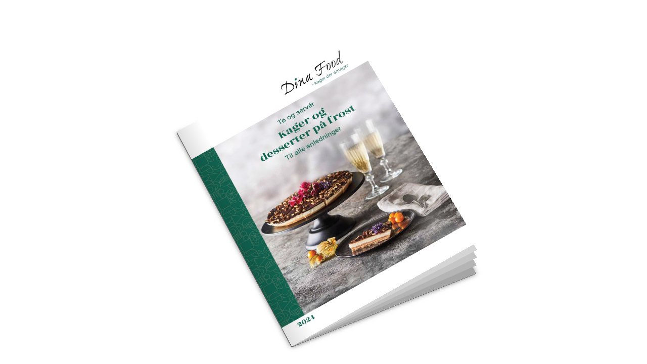

--- FILE ---
content_type: text/html; charset=utf-8
request_url: https://ipaper.ipapercms.dk/ArcticImport/Foodservice/broed-og-kager/dina-food-katalog-2024/-/embedded/perspective/spread/1/
body_size: 9175
content:


<!DOCTYPE html>
<html class="l-minipaper">
<head prefix="og: http://ogp.me/ns">
	<title>Dina Food Katalog 2024</title>

	<meta charset="utf-8" />
	<meta name="viewport" content="initial-scale=1.0, minimum-scale=1.0, maximum-scale=1.0, user-scalable=no, width=device-width">

	<meta property="og:title" content="Dina Food Katalog 2024" />
	<meta property="og:url" content="https://ipaper.ipapercms.dk/ArcticImport/Foodservice/broed-og-kager/dina-food-katalog-2024/" />
	<meta property="og:description" content="T&#248; og serv&#233;r Kager og desserter p&#229; frost Til alle anledninger 2024" />
	<meta property="og:image" content="https://b-cdn.ipaper.io/OpenGraphImage.ashx?v=[base64]" />
	<meta property="og:type" content="website" />

	<meta name="robots" content="noarchive" />
	<meta name="robots" content="noimageindex" />
	<meta name="robots" content="nopreview" />
	<meta name="google" content="notranslate" />
	<meta name="description" content="T&#248; og serv&#233;r Kager og desserter p&#229; frost Til alle anledninger 2024" />

	<link rel="canonical" href="https://ipaper.ipapercms.dk/ArcticImport/Foodservice/broed-og-kager/dina-food-katalog-2024/" />
	
<style type="text/css">
	.l-minipaper{position:fixed;top:0;right:0;bottom:0;left:0;height:100%;width:100%;overflow:hidden}.l-minipaper.is-iframed{position:absolute}.l-minipaper__body{margin:0;width:100%;height:100%;overflow:hidden;-webkit-overflow-scrolling:touch;image-rendering:-webkit-optimize-contrast}.l-minipaper__body__link{position:fixed;top:0;right:0;bottom:0;left:0;display:block;cursor:pointer}.c-perspective{position:relative;width:100%;height:100%;overflow:hidden;cursor:pointer;-webkit-transition:all .2s ease-in-out;transition:all .2s ease-in-out}.c-perspective.is-loading{opacity:0}.c-perspective__stage{position:absolute;top:0;right:0;bottom:0;left:0;-webkit-perspective:5000px;perspective:5000px}.c-perspective__stage *{-webkit-transform-style:preserve-3d;transform-style:preserve-3d}.c-perspective__book{position:absolute;top:47.5%;left:50%;min-width:150%;-webkit-transform:translate(-50%,-45%) rotateX(35deg) rotate(-25deg) scale(.5);transform:translate(-50%,-45%) rotateX(35deg) rotate(-25deg) scale(.5)}.c-perspective__book__shadow{position:absolute;top:0;left:0;width:100%;height:100%;background-color:#888;-webkit-transform:translateZ(-4px);transform:translateZ(-4px)}.c-perspective__book__spine{width:4px;height:100%;position:absolute;top:0;left:50%;background-color:#555;-webkit-transform:rotateY(90deg);transform:rotateY(90deg);-webkit-transform-origin:0 50%;-ms-transform-origin:0 50%;transform-origin:0 50%}.c-perspective__book__stack{position:absolute;left:0;-webkit-transform-origin:0 100%;-ms-transform-origin:0 100%;transform-origin:0 100%;background-image:repeating-linear-gradient(0deg,#d5d5d5,#555 33%,#555 33.333%)}.c-perspective__book--bottom,.c-perspective__book__stack{bottom:0;width:100%;height:4px;-webkit-transform:rotateX(90deg);transform:rotateX(90deg);background-color:#555}.c-perspective__book--bottom{-webkit-transform-origin:50% 100%;-ms-transform-origin:50% 100%;transform-origin:50% 100%;background-image:repeating-linear-gradient(180deg,#d5d5d5,#555 33%,#555 33.333%)}.c-perspective__book__page{float:left;width:50%;-webkit-transition:-webkit-transform .5s ease-in-out .2s;transition:-webkit-transform .5s ease-in-out .2s;transition:transform .5s ease-in-out .2s;transition:transform .5s ease-in-out .2s,-webkit-transform .5s ease-in-out .2s}.c-perspective__book__page:before{position:absolute;top:0;right:0;bottom:0;left:0;display:block;content:"";-webkit-transform:translateZ(.1px);transform:translateZ(.1px)}.c-perspective__book__page__image{display:block;width:100%}.c-perspective__book__page__filler{position:absolute;top:0;right:0;bottom:0;left:0;-webkit-transition:-webkit-transform .5s ease-in-out .2s;transition:-webkit-transform .5s ease-in-out .2s;transition:transform .5s ease-in-out .2s;transition:transform .5s ease-in-out .2s,-webkit-transform .5s ease-in-out .2s}.c-perspective__book__page__filler--1{background-color:#d5d5d5}.c-perspective__book__page__filler--2{background-color:#c5c5c5}.c-perspective__book__page__filler--3{background-color:#b5b5b5}.c-perspective__book__page__filler--4{background-color:#a5a5a5}.c-perspective__book__page--left .c-perspective__book__page__filler--1{-webkit-transform:rotateY(-.25deg);transform:rotateY(-.25deg)}.c-perspective__book__page--right .c-perspective__book__page__filler--1{-webkit-transform:rotateY(2deg);transform:rotateY(2deg)}.c-perspective__book__page--left .c-perspective__book__page__filler--2{-webkit-transform:rotateY(-.5deg);transform:rotateY(-.5deg)}.c-perspective__book__page--right .c-perspective__book__page__filler--2{-webkit-transform:rotateY(4deg);transform:rotateY(4deg)}.c-perspective__book__page--left .c-perspective__book__page__filler--3{-webkit-transform:rotateY(-.75deg);transform:rotateY(-.75deg)}.c-perspective__book__page--right .c-perspective__book__page__filler--3{-webkit-transform:rotateY(6deg);transform:rotateY(6deg)}.c-perspective__book__page--left .c-perspective__book__page__filler--4{-webkit-transform:rotateY(-1deg);transform:rotateY(-1deg)}.c-perspective__book__page--right .c-perspective__book__page__filler--4{-webkit-transform:rotateY(8deg);transform:rotateY(8deg)}.c-perspective.is-loading .c-perspective__book__page--left .c-perspective__book__page__filler--1{-webkit-transform:rotateY(-.025deg);transform:rotateY(-.025deg)}.c-perspective.is-loading .c-perspective__book__page--right .c-perspective__book__page__filler--1{-webkit-transform:rotateY(.025deg);transform:rotateY(.025deg)}.c-perspective.is-loading .c-perspective__book__page--left .c-perspective__book__page__filler--2{-webkit-transform:rotateY(-.05deg);transform:rotateY(-.05deg)}.c-perspective.is-loading .c-perspective__book__page--right .c-perspective__book__page__filler--2{-webkit-transform:rotateY(.05deg);transform:rotateY(.05deg)}.c-perspective.is-loading .c-perspective__book__page--left .c-perspective__book__page__filler--3{-webkit-transform:rotateY(-.075deg);transform:rotateY(-.075deg)}.c-perspective.is-loading .c-perspective__book__page--right .c-perspective__book__page__filler--3{-webkit-transform:rotateY(.075deg);transform:rotateY(.075deg)}.c-perspective.is-loading .c-perspective__book__page--left .c-perspective__book__page__filler--4{-webkit-transform:rotateY(-.1deg);transform:rotateY(-.1deg)}.c-perspective.is-loading .c-perspective__book__page--right .c-perspective__book__page__filler--4{-webkit-transform:rotateY(.1deg);transform:rotateY(.1deg)}.c-perspective__book__page--left{-webkit-transform:rotateY(1deg);transform:rotateY(1deg);-webkit-transform-origin:100% 50%;-ms-transform-origin:100% 50%;transform-origin:100% 50%}.c-perspective__book__page--left .c-perspective__book__page__filler{-webkit-transform-origin:100% 50%;-ms-transform-origin:100% 50%;transform-origin:100% 50%}.c-perspective__book__page--left:before{background-image:-webkit-gradient(linear,left top,right top,from(rgba(0,0,0,0)),color-stop(0,rgba(0,0,0,0)),color-stop(75%,rgba(0,0,0,0)),color-stop(75%,hsla(0,0%,100%,0)),color-stop(87.5%,hsla(0,0%,100%,.25)),to(hsla(0,0%,100%,0)));background-image:linear-gradient(90deg,rgba(0,0,0,0),rgba(0,0,0,0),rgba(0,0,0,0) 75%,hsla(0,0%,100%,0) 0,hsla(0,0%,100%,.25) 87.5%,hsla(0,0%,100%,0))}.c-perspective.is-loading .c-perspective__book__page--left{-webkit-transform:rotateY(.1deg);transform:rotateY(.1deg)}.c-perspective__book__page--right{-webkit-transform:rotateY(-8deg);transform:rotateY(-8deg);-webkit-transform-origin:0 50%;-ms-transform-origin:0 50%;transform-origin:0 50%}.c-perspective__book__page--right .c-perspective__book__page__filler{-webkit-transform-origin:0 50%;-ms-transform-origin:0 50%;transform-origin:0 50%}.c-perspective__book__page--right:before{background-image:-webkit-gradient(linear,left top,right top,from(rgba(0,0,0,.125)),color-stop(12.5%,rgba(0,0,0,0)),color-stop(75%,rgba(0,0,0,0)),color-stop(75%,hsla(0,0%,100%,0)),color-stop(87.5%,hsla(0,0%,100%,.25)),to(hsla(0,0%,100%,0)));background-image:linear-gradient(90deg,rgba(0,0,0,.125),rgba(0,0,0,0) 12.5%,rgba(0,0,0,0) 75%,hsla(0,0%,100%,0) 0,hsla(0,0%,100%,.25) 87.5%,hsla(0,0%,100%,0))}.c-perspective.is-loading .c-perspective__book__page--right{-webkit-transform:rotateY(.1deg);transform:rotateY(.1deg)}.c-perspective__book--closed{min-width:75%}.c-perspective__book--closed .c-perspective__book__page{display:block;float:none;width:100%}.c-perspective__book--front .c-perspective__book__spine{left:0}.c-perspective__book--back .c-perspective__book__spine{left:100%}.c-perspective__book--back .c-perspective__book__page__filler--1{background-color:#d5d5d5}.c-perspective__book--back .c-perspective__book__page__filler--2{background-color:#c5c5c5}.c-perspective__book--back .c-perspective__book__page__filler--3{background-color:#b5b5b5}.c-perspective__book--back .c-perspective__book__page__filler--4{background-color:#a5a5a5}.c-perspective__book--back .c-perspective__book__page--left .c-perspective__book__page__filler--1{-webkit-transform:rotateY(-2deg);transform:rotateY(-2deg)}.c-perspective__book--back .c-perspective__book__page--right .c-perspective__book__page__filler--1{-webkit-transform:rotateY(2deg);transform:rotateY(2deg)}.c-perspective__book--back .c-perspective__book__page--left .c-perspective__book__page__filler--2{-webkit-transform:rotateY(-4deg);transform:rotateY(-4deg)}.c-perspective__book--back .c-perspective__book__page--right .c-perspective__book__page__filler--2{-webkit-transform:rotateY(4deg);transform:rotateY(4deg)}.c-perspective__book--back .c-perspective__book__page--left .c-perspective__book__page__filler--3{-webkit-transform:rotateY(-6deg);transform:rotateY(-6deg)}.c-perspective__book--back .c-perspective__book__page--right .c-perspective__book__page__filler--3{-webkit-transform:rotateY(6deg);transform:rotateY(6deg)}.c-perspective__book--back .c-perspective__book__page--left .c-perspective__book__page__filler--4{-webkit-transform:rotateY(-8deg);transform:rotateY(-8deg)}.c-perspective__book--back .c-perspective__book__page--left,.c-perspective__book--back .c-perspective__book__page--right .c-perspective__book__page__filler--4{-webkit-transform:rotateY(8deg);transform:rotateY(8deg)}.c-perspective__book--back .c-perspective__book__page--left:before{background-image:-webkit-gradient(linear,right top,left top,from(rgba(0,0,0,0)),color-stop(0,rgba(0,0,0,0)),color-stop(75%,rgba(0,0,0,0)),color-stop(75%,hsla(0,0%,100%,0)),color-stop(87.5%,hsla(0,0%,100%,.25)),to(hsla(0,0%,100%,0)));background-image:linear-gradient(-90deg,rgba(0,0,0,0),rgba(0,0,0,0),rgba(0,0,0,0) 75%,hsla(0,0%,100%,0) 0,hsla(0,0%,100%,.25) 87.5%,hsla(0,0%,100%,0))}html.no-preserve3d .c-perspective__stage{top:0;right:0;bottom:0;left:0;-webkit-transform:none;-ms-transform:none;transform:none}html.no-preserve3d .c-perspective__book{top:50%;left:50%;width:100%;min-width:0;-webkit-transform:translate(-50%,-50%) rotate(-15deg);-ms-transform:translate(-50%,-50%) rotate(-15deg);transform:translate(-50%,-50%) rotate(-15deg)}html.no-preserve3d .c-perspective__book__page{-webkit-transform:none;-ms-transform:none;transform:none}html.no-preserve3d .c-perspective__book__page:before,html.no-preserve3d .c-perspective__book__page__filler,html.no-preserve3d .c-perspective__book__spine,html.no-preserve3d .c-perspective__book__stack{display:none}html.no-preserve3d .c-perspective__book__shadow{background-color:rgba(0,0,0,0)}

</style>


</head>
<body class="l-minipaper__body">
	

	<div class="c-perspective is-loading" id="js-perspective">
		<div class="c-perspective__stage js-stage">
			<div class="
				c-perspective__book
				js-book
				c-perspective__book--closed
				c-perspective__book--front
				">

				
				<div class="c-perspective__book__spine"></div>
				<div class="c-perspective__book__stack"></div>
				<div class="c-perspective__book__shadow js-book-shadow"></div>

				
				<div
				class="
					c-perspective__book__page
					c-perspective__book__page--right
					js-page">

				<div class="c-perspective__book__page__filler c-perspective__book__page__filler--1"></div><div class="c-perspective__book__page__filler c-perspective__book__page__filler--2"></div><div class="c-perspective__book__page__filler c-perspective__book__page__filler--3"></div><div class="c-perspective__book__page__filler c-perspective__book__page__filler--4"></div>
				<img src="https://b-cdn.ipaper.io/iPaper/Papers/e127054f-a789-4c0f-ae6f-231f971d1695/Pages/1/Normal.jpg?Policy=[base64]&Signature=g-kSZGD2Y9uamThSgm-9a3OwngE~zVO4FlguuAY2vLcRNDJ39G63hHU9CYx6UPlRjIE62pDEhn2qo1-Gp9Af8qeTvy7Ei21L~0F17jGKjIWPXk1LRf-7BalhtsYCvAhnVmlhPH~HcCm1wQP1zc22VK3D6jjKNS5D976rPwgt8sg_&Key-Pair-Id=APKAIPGQN6BDBMBZ2LCA" data-index="0" class="c-perspective__book__page__image js-image" />
			</div>
			</div>
		</div>
	</div>

	<a class="l-minipaper__body__link" href="https://ipaper.ipapercms.dk/ArcticImport/Foodservice/broed-og-kager/dina-food-katalog-2024/" target="_blank"></a>

	<script type="text/javascript">
		!function(e){var t={};function n(r){if(t[r])return t[r].exports;var o=t[r]={i:r,l:!1,exports:{}};return e[r].call(o.exports,o,o.exports,n),o.l=!0,o.exports}n.m=e,n.c=t,n.d=function(e,t,r){n.o(e,t)||Object.defineProperty(e,t,{enumerable:!0,get:r})},n.r=function(e){"undefined"!=typeof Symbol&&Symbol.toStringTag&&Object.defineProperty(e,Symbol.toStringTag,{value:"Module"}),Object.defineProperty(e,"__esModule",{value:!0})},n.t=function(e,t){if(1&t&&(e=n(e)),8&t)return e;if(4&t&&"object"==typeof e&&e&&e.__esModule)return e;var r=Object.create(null);if(n.r(r),Object.defineProperty(r,"default",{enumerable:!0,value:e}),2&t&&"string"!=typeof e)for(var o in e)n.d(r,o,function(t){return e[t]}.bind(null,o));return r},n.n=function(e){var t=e&&e.__esModule?function(){return e.default}:function(){return e};return n.d(t,"a",t),t},n.o=function(e,t){return Object.prototype.hasOwnProperty.call(e,t)},n.p="/dist/",n(n.s=728)}({0:function(e,t,n){"use strict";n.r(t),n.d(t,"__extends",(function(){return o})),n.d(t,"__assign",(function(){return i})),n.d(t,"__rest",(function(){return a})),n.d(t,"__decorate",(function(){return s})),n.d(t,"__param",(function(){return c})),n.d(t,"__esDecorate",(function(){return u})),n.d(t,"__runInitializers",(function(){return l})),n.d(t,"__propKey",(function(){return f})),n.d(t,"__setFunctionName",(function(){return p})),n.d(t,"__metadata",(function(){return d})),n.d(t,"__awaiter",(function(){return h})),n.d(t,"__generator",(function(){return _})),n.d(t,"__createBinding",(function(){return y})),n.d(t,"__exportStar",(function(){return g})),n.d(t,"__values",(function(){return m})),n.d(t,"__read",(function(){return b})),n.d(t,"__spread",(function(){return w})),n.d(t,"__spreadArrays",(function(){return v})),n.d(t,"__spreadArray",(function(){return S})),n.d(t,"__await",(function(){return O})),n.d(t,"__asyncGenerator",(function(){return P})),n.d(t,"__asyncDelegator",(function(){return j})),n.d(t,"__asyncValues",(function(){return E})),n.d(t,"__makeTemplateObject",(function(){return M})),n.d(t,"__importStar",(function(){return I})),n.d(t,"__importDefault",(function(){return B})),n.d(t,"__classPrivateFieldGet",(function(){return T})),n.d(t,"__classPrivateFieldSet",(function(){return k})),n.d(t,"__classPrivateFieldIn",(function(){return A})),n.d(t,"__addDisposableResource",(function(){return C})),n.d(t,"__disposeResources",(function(){return D}));var r=function(e,t){return(r=Object.setPrototypeOf||{__proto__:[]}instanceof Array&&function(e,t){e.__proto__=t}||function(e,t){for(var n in t)Object.prototype.hasOwnProperty.call(t,n)&&(e[n]=t[n])})(e,t)};function o(e,t){if("function"!=typeof t&&null!==t)throw new TypeError("Class extends value "+String(t)+" is not a constructor or null");function n(){this.constructor=e}r(e,t),e.prototype=null===t?Object.create(t):(n.prototype=t.prototype,new n)}var i=function(){return(i=Object.assign||function(e){for(var t,n=1,r=arguments.length;n<r;n++)for(var o in t=arguments[n])Object.prototype.hasOwnProperty.call(t,o)&&(e[o]=t[o]);return e}).apply(this,arguments)};function a(e,t){var n={};for(var r in e)Object.prototype.hasOwnProperty.call(e,r)&&t.indexOf(r)<0&&(n[r]=e[r]);if(null!=e&&"function"==typeof Object.getOwnPropertySymbols){var o=0;for(r=Object.getOwnPropertySymbols(e);o<r.length;o++)t.indexOf(r[o])<0&&Object.prototype.propertyIsEnumerable.call(e,r[o])&&(n[r[o]]=e[r[o]])}return n}function s(e,t,n,r){var o,i=arguments.length,a=i<3?t:null===r?r=Object.getOwnPropertyDescriptor(t,n):r;if("object"==typeof Reflect&&"function"==typeof Reflect.decorate)a=Reflect.decorate(e,t,n,r);else for(var s=e.length-1;s>=0;s--)(o=e[s])&&(a=(i<3?o(a):i>3?o(t,n,a):o(t,n))||a);return i>3&&a&&Object.defineProperty(t,n,a),a}function c(e,t){return function(n,r){t(n,r,e)}}function u(e,t,n,r,o,i){function a(e){if(void 0!==e&&"function"!=typeof e)throw new TypeError("Function expected");return e}for(var s,c=r.kind,u="getter"===c?"get":"setter"===c?"set":"value",l=!t&&e?r.static?e:e.prototype:null,f=t||(l?Object.getOwnPropertyDescriptor(l,r.name):{}),p=!1,d=n.length-1;d>=0;d--){var h={};for(var _ in r)h[_]="access"===_?{}:r[_];for(var _ in r.access)h.access[_]=r.access[_];h.addInitializer=function(e){if(p)throw new TypeError("Cannot add initializers after decoration has completed");i.push(a(e||null))};var y=(0,n[d])("accessor"===c?{get:f.get,set:f.set}:f[u],h);if("accessor"===c){if(void 0===y)continue;if(null===y||"object"!=typeof y)throw new TypeError("Object expected");(s=a(y.get))&&(f.get=s),(s=a(y.set))&&(f.set=s),(s=a(y.init))&&o.unshift(s)}else(s=a(y))&&("field"===c?o.unshift(s):f[u]=s)}l&&Object.defineProperty(l,r.name,f),p=!0}function l(e,t,n){for(var r=arguments.length>2,o=0;o<t.length;o++)n=r?t[o].call(e,n):t[o].call(e);return r?n:void 0}function f(e){return"symbol"==typeof e?e:"".concat(e)}function p(e,t,n){return"symbol"==typeof t&&(t=t.description?"[".concat(t.description,"]"):""),Object.defineProperty(e,"name",{configurable:!0,value:n?"".concat(n," ",t):t})}function d(e,t){if("object"==typeof Reflect&&"function"==typeof Reflect.metadata)return Reflect.metadata(e,t)}function h(e,t,n,r){return new(n||(n=Promise))((function(o,i){function a(e){try{c(r.next(e))}catch(e){i(e)}}function s(e){try{c(r.throw(e))}catch(e){i(e)}}function c(e){var t;e.done?o(e.value):(t=e.value,t instanceof n?t:new n((function(e){e(t)}))).then(a,s)}c((r=r.apply(e,t||[])).next())}))}function _(e,t){var n,r,o,i,a={label:0,sent:function(){if(1&o[0])throw o[1];return o[1]},trys:[],ops:[]};return i={next:s(0),throw:s(1),return:s(2)},"function"==typeof Symbol&&(i[Symbol.iterator]=function(){return this}),i;function s(s){return function(c){return function(s){if(n)throw new TypeError("Generator is already executing.");for(;i&&(i=0,s[0]&&(a=0)),a;)try{if(n=1,r&&(o=2&s[0]?r.return:s[0]?r.throw||((o=r.return)&&o.call(r),0):r.next)&&!(o=o.call(r,s[1])).done)return o;switch(r=0,o&&(s=[2&s[0],o.value]),s[0]){case 0:case 1:o=s;break;case 4:return a.label++,{value:s[1],done:!1};case 5:a.label++,r=s[1],s=[0];continue;case 7:s=a.ops.pop(),a.trys.pop();continue;default:if(!(o=a.trys,(o=o.length>0&&o[o.length-1])||6!==s[0]&&2!==s[0])){a=0;continue}if(3===s[0]&&(!o||s[1]>o[0]&&s[1]<o[3])){a.label=s[1];break}if(6===s[0]&&a.label<o[1]){a.label=o[1],o=s;break}if(o&&a.label<o[2]){a.label=o[2],a.ops.push(s);break}o[2]&&a.ops.pop(),a.trys.pop();continue}s=t.call(e,a)}catch(e){s=[6,e],r=0}finally{n=o=0}if(5&s[0])throw s[1];return{value:s[0]?s[1]:void 0,done:!0}}([s,c])}}}var y=Object.create?function(e,t,n,r){void 0===r&&(r=n);var o=Object.getOwnPropertyDescriptor(t,n);o&&!("get"in o?!t.__esModule:o.writable||o.configurable)||(o={enumerable:!0,get:function(){return t[n]}}),Object.defineProperty(e,r,o)}:function(e,t,n,r){void 0===r&&(r=n),e[r]=t[n]};function g(e,t){for(var n in e)"default"===n||Object.prototype.hasOwnProperty.call(t,n)||y(t,e,n)}function m(e){var t="function"==typeof Symbol&&Symbol.iterator,n=t&&e[t],r=0;if(n)return n.call(e);if(e&&"number"==typeof e.length)return{next:function(){return e&&r>=e.length&&(e=void 0),{value:e&&e[r++],done:!e}}};throw new TypeError(t?"Object is not iterable.":"Symbol.iterator is not defined.")}function b(e,t){var n="function"==typeof Symbol&&e[Symbol.iterator];if(!n)return e;var r,o,i=n.call(e),a=[];try{for(;(void 0===t||t-- >0)&&!(r=i.next()).done;)a.push(r.value)}catch(e){o={error:e}}finally{try{r&&!r.done&&(n=i.return)&&n.call(i)}finally{if(o)throw o.error}}return a}function w(){for(var e=[],t=0;t<arguments.length;t++)e=e.concat(b(arguments[t]));return e}function v(){for(var e=0,t=0,n=arguments.length;t<n;t++)e+=arguments[t].length;var r=Array(e),o=0;for(t=0;t<n;t++)for(var i=arguments[t],a=0,s=i.length;a<s;a++,o++)r[o]=i[a];return r}function S(e,t,n){if(n||2===arguments.length)for(var r,o=0,i=t.length;o<i;o++)!r&&o in t||(r||(r=Array.prototype.slice.call(t,0,o)),r[o]=t[o]);return e.concat(r||Array.prototype.slice.call(t))}function O(e){return this instanceof O?(this.v=e,this):new O(e)}function P(e,t,n){if(!Symbol.asyncIterator)throw new TypeError("Symbol.asyncIterator is not defined.");var r,o=n.apply(e,t||[]),i=[];return r={},a("next"),a("throw"),a("return"),r[Symbol.asyncIterator]=function(){return this},r;function a(e){o[e]&&(r[e]=function(t){return new Promise((function(n,r){i.push([e,t,n,r])>1||s(e,t)}))})}function s(e,t){try{(n=o[e](t)).value instanceof O?Promise.resolve(n.value.v).then(c,u):l(i[0][2],n)}catch(e){l(i[0][3],e)}var n}function c(e){s("next",e)}function u(e){s("throw",e)}function l(e,t){e(t),i.shift(),i.length&&s(i[0][0],i[0][1])}}function j(e){var t,n;return t={},r("next"),r("throw",(function(e){throw e})),r("return"),t[Symbol.iterator]=function(){return this},t;function r(r,o){t[r]=e[r]?function(t){return(n=!n)?{value:O(e[r](t)),done:!1}:o?o(t):t}:o}}function E(e){if(!Symbol.asyncIterator)throw new TypeError("Symbol.asyncIterator is not defined.");var t,n=e[Symbol.asyncIterator];return n?n.call(e):(e=m(e),t={},r("next"),r("throw"),r("return"),t[Symbol.asyncIterator]=function(){return this},t);function r(n){t[n]=e[n]&&function(t){return new Promise((function(r,o){(function(e,t,n,r){Promise.resolve(r).then((function(t){e({value:t,done:n})}),t)})(r,o,(t=e[n](t)).done,t.value)}))}}}function M(e,t){return Object.defineProperty?Object.defineProperty(e,"raw",{value:t}):e.raw=t,e}var x=Object.create?function(e,t){Object.defineProperty(e,"default",{enumerable:!0,value:t})}:function(e,t){e.default=t};function I(e){if(e&&e.__esModule)return e;var t={};if(null!=e)for(var n in e)"default"!==n&&Object.prototype.hasOwnProperty.call(e,n)&&y(t,e,n);return x(t,e),t}function B(e){return e&&e.__esModule?e:{default:e}}function T(e,t,n,r){if("a"===n&&!r)throw new TypeError("Private accessor was defined without a getter");if("function"==typeof t?e!==t||!r:!t.has(e))throw new TypeError("Cannot read private member from an object whose class did not declare it");return"m"===n?r:"a"===n?r.call(e):r?r.value:t.get(e)}function k(e,t,n,r,o){if("m"===r)throw new TypeError("Private method is not writable");if("a"===r&&!o)throw new TypeError("Private accessor was defined without a setter");if("function"==typeof t?e!==t||!o:!t.has(e))throw new TypeError("Cannot write private member to an object whose class did not declare it");return"a"===r?o.call(e,n):o?o.value=n:t.set(e,n),n}function A(e,t){if(null===t||"object"!=typeof t&&"function"!=typeof t)throw new TypeError("Cannot use 'in' operator on non-object");return"function"==typeof e?t===e:e.has(t)}function C(e,t,n){if(null!=t){if("object"!=typeof t&&"function"!=typeof t)throw new TypeError("Object expected.");var r;if(n){if(!Symbol.asyncDispose)throw new TypeError("Symbol.asyncDispose is not defined.");r=t[Symbol.asyncDispose]}if(void 0===r){if(!Symbol.dispose)throw new TypeError("Symbol.dispose is not defined.");r=t[Symbol.dispose]}if("function"!=typeof r)throw new TypeError("Object not disposable.");e.stack.push({value:t,dispose:r,async:n})}else n&&e.stack.push({async:!0});return t}var R="function"==typeof SuppressedError?SuppressedError:function(e,t,n){var r=new Error(n);return r.name="SuppressedError",r.error=e,r.suppressed=t,r};function D(e){function t(t){e.error=e.hasError?new R(t,e.error,"An error was suppressed during disposal."):t,e.hasError=!0}return function n(){for(;e.stack.length;){var r=e.stack.pop();try{var o=r.dispose&&r.dispose.call(r.value);if(r.async)return Promise.resolve(o).then(n,(function(e){return t(e),n()}))}catch(e){t(e)}}if(e.hasError)throw e.error}()}t.default={__extends:o,__assign:i,__rest:a,__decorate:s,__param:c,__metadata:d,__awaiter:h,__generator:_,__createBinding:y,__exportStar:g,__values:m,__read:b,__spread:w,__spreadArrays:v,__spreadArray:S,__await:O,__asyncGenerator:P,__asyncDelegator:j,__asyncValues:E,__makeTemplateObject:M,__importStar:I,__importDefault:B,__classPrivateFieldGet:T,__classPrivateFieldSet:k,__classPrivateFieldIn:A,__addDisposableResource:C,__disposeResources:D}},288:function(e,t,n){"use strict";Object.defineProperty(t,"__esModule",{value:!0}),t.awaitImageLoadAsync=t.fitWithinBounds=void 0,t.fitWithinBounds=function(e,t,n,r){var o=e/t;return n/r>=o?e=(t=r)*o:t=(e=n)/o,{width:Math.floor(e),height:Math.floor(t)}},t.awaitImageLoadAsync=function(e){return new Promise((function(t){e.onload=function(){t(e)},e.onerror=function(){t(e)},e.complete&&t(e)}))}},407:function(e,t,n){"use strict";var r,o;Object.defineProperty(t,"__esModule",{value:!0}),t.MinipaperImageSizeFileName=t.MinipaperImageSize=void 0,function(e){e.Thumb="thumb",e.Normal="normal",e.Zoom="zoom"}(r||(t.MinipaperImageSize=r={})),function(e){e.Thumb="Thumb.jpg",e.Normal="Normal.jpg",e.Zoom="Zoom.jpg"}(o||(t.MinipaperImageSizeFileName=o={}))},408:function(e,t,n){"use strict";Object.defineProperty(t,"__esModule",{value:!0}),t.getViewportDimensions=void 0,t.getViewportDimensions=function(){return{width:document.documentElement.clientWidth,height:document.documentElement.clientHeight}}},452:function(e,t,n){"use strict";Object.defineProperty(t,"__esModule",{value:!0});var r=n(288),o=n(453),i=n(288),a=n(408),s=function(){function e(e,t,n){if(this._stageScale=.9,this._spreadBoxShadowColor="rgba(0,0,0,0.5)",this._refs={},this._stateCssClassNames={IS_LOADING:"is-loading"},window!==window.parent&&document.documentElement.classList.add("is-iframed"),!e)throw new ReferenceError("'el' is not defined");if(!(e instanceof HTMLElement))throw new TypeError("'el' should be of type HTMLElement");if(!n)throw new ReferenceError("'selectors' is not defined");this._config=t,this._urlHelper=new o.default(this._config.aws.policy,this._config.aws.url),this._el=e,this._selectors=n,this._refs.spreads=this._el.getElementsByClassName(this._selectors.SPREAD),this._refs.images=this._el.getElementsByClassName(this._selectors.IMAGE),window.addEventListener("resize",this._onWindowResize.bind(this)),this._waitForStartingImagesToLoadAsync().then(this._onReady.bind(this))}return Object.defineProperty(e.prototype,"_imageElements",{get:function(){return[].slice.call(this._refs.images)},enumerable:!1,configurable:!0}),Object.defineProperty(e.prototype,"_isSpread",{get:function(){return this._imageElements.length>=2},enumerable:!1,configurable:!0}),Object.defineProperty(e.prototype,"_stageWidth",{get:function(){return Math.floor((0,a.getViewportDimensions)().width*this._stageScale)},enumerable:!1,configurable:!0}),Object.defineProperty(e.prototype,"_stageHeight",{get:function(){return Math.floor((0,a.getViewportDimensions)().height*this._stageScale)},enumerable:!1,configurable:!0}),Object.defineProperty(e.prototype,"_optimalImageDimensions",{get:function(){var e=this._stageWidth/(this._isSpread?2:1),t=this._stageHeight;return(0,r.fitWithinBounds)(this._config.paperSettings.normalImageWidth,this._config.paperSettings.normalImageHeight,e,t)},enumerable:!1,configurable:!0}),e.prototype._onReady=function(){this._fitContentsToStage(),this._setSpreadBoxShadows(),this._el.classList.remove(this._stateCssClassNames.IS_LOADING)},e.prototype._onWindowResize=function(){this._fitContentsToStage(),this._setSpreadBoxShadows()},e.prototype._waitForStartingImagesToLoadAsync=function(){return Promise.all(this._imageElements.map(i.awaitImageLoadAsync))},e.prototype._fitContentsToStage=function(){this._imageElements.forEach(this._fitImageToStage.bind(this))},e.prototype._fitImageToStage=function(e){e.style.width="".concat(this._optimalImageDimensions.width,"px"),e.style.height="".concat(this._optimalImageDimensions.height,"px")},e.prototype._setSpreadBoxShadows=function(){[].slice.call(this._refs.spreads).forEach(this._setSpreadBoxShadow.bind(this))},e.prototype._setSpreadBoxShadow=function(e){var t=Math.round(2*this._imageElements[0].offsetWidth/85);e.style.boxShadow="0 0 ".concat(t,"px 0 ").concat(this._spreadBoxShadowColor)},e}();t.default=s},453:function(e,t,n){"use strict";Object.defineProperty(t,"__esModule",{value:!0});var r=n(407),o=function(){function e(e,t){this._awsPolicy=e,this._awsUrl=t}return e.prototype.getPageImageUrl=function(e,t){var n,o=((n={})[r.MinipaperImageSize.Thumb]=r.MinipaperImageSizeFileName.Thumb,n[r.MinipaperImageSize.Normal]=r.MinipaperImageSizeFileName.Normal,n[r.MinipaperImageSize.Zoom]=r.MinipaperImageSizeFileName.Zoom,n);return"".concat(this._awsUrl,"Pages/").concat(e+1,"/").concat(o[t],"?").concat(this._awsPolicy)},e}();t.default=o},728:function(e,t,n){n(729),e.exports=n(731)},729:function(e,t,n){"use strict";Object.defineProperty(t,"__esModule",{value:!0}),t.PerspectiveSpread=void 0;var r=n(0),o=n(452),i=n(288),a=n(730),s=function(e){function t(t,n,r){var o=e.call(this,t,n,r)||this;return o._bookRotationAsDegree=15,o._perspectiveBookMinWidthAsPercent=75,o._perspectiveBookScalingFactor=.9,Object.assign(o._selectors,r),o._refs.stage=o._el.getElementsByClassName(o._selectors.STAGE)[0],o._refs.book=o._el.getElementsByClassName(o._selectors.BOOK)[0],o._refs.bookShadow=o._el.getElementsByClassName(o._selectors.BOOK_SHADOW)[0],o._refs.pages=o._el.getElementsByClassName(o._selectors.PAGE),o._refs.images=o._el.getElementsByClassName(o._selectors.IMAGE),o._setBookProperties(),o._setBookStyles(),o}return r.__extends(t,e),Object.defineProperty(t.prototype,"_optimalImageDimensions",{get:function(){var e=this._getBoundingClientRect(this._pageElements,"width"),t=this._getBoundingClientRect(this._pageElements,"height");return{width:Math.max.apply(Math,r.__spreadArray([],r.__read(e),!1)),height:Math.min.apply(Math,r.__spreadArray([],r.__read(t),!1))}},enumerable:!1,configurable:!0}),Object.defineProperty(t.prototype,"_pageElements",{get:function(){return[].slice.call(this._refs.pages)},enumerable:!1,configurable:!0}),t.prototype._fitContentsToStage=function(){var e=this._config.paperSettings.normalImageWidth*(this._isSpread?2:1),t=this._config.paperSettings.normalImageHeight,n=this._getBoundingClientRect(this._refs.stage,"width")-e/85,r=this._getBoundingClientRect(this._refs.stage,"height")-e/85,o=(0,a.degreeToRadian)(this._bookRotationAsDegree),s=e*Math.cos(o)+t*Math.sin(o),c=e*Math.sin(o)+t*Math.cos(o),u=(0,i.fitWithinBounds)(s,c,n,r),l=Math.cos(o),f=Math.sin(o),p=1/(Math.pow(l,2)-Math.pow(f,2))*(u.width*l-u.height*f),d=1/(Math.pow(l,2)-Math.pow(f,2))*(u.height*l-u.width*f),h=this._perspectiveBookScalingFactor;this._refs.book.style.minWidth="0px",this._refs.book.style.width="".concat(Math.floor(2*p*h),"px"),this._refs.book.style.height="".concat(Math.floor(2*d*h),"px")},t.prototype._setBookProperties=function(){var e,t,n=this._config.paperSettings.numberOfPages,r=Math.max(1,Math.min(this._config.queryString.page||1,n)),o=this._config.paperSettings.isStartOnSpread;o&&r%2==0||!o&&r%2!=0?(e=r-1,t=r):(o&&r%2!=0||!o&&r%2==0)&&(e=r,t=r+1),t>n&&(t=null),e<1&&(e=null),this._pageCount=n,this._leftPageNumber=e,this._rightPageNumber=t},t.prototype._setBookStyles=function(){this._refs.book.style.minWidth="".concat(this._perspectiveBookMinWidthAsPercent*(this._isSpread?1:2),"%")},t.prototype._setBoxSpreadShadows=function(){var e=this._getBoundingClientRect(this._refs.book,"width"),t=Math.round(e/85),n=Math.round(e/-85),r=Math.round(e/15),o=Math.round(e/85),i=this._spreadBoxShadowColor;!this._isBookOpen&&this._isBookBackCoverVisible&&(t=0),this._refs.bookShadow.style.boxShadow="\n\t\t\t".concat(t,"px\n\t\t\t").concat(n,"px\n\t\t\t").concat(r,"px\n\t\t\t").concat(o,"px\n\t\t\t").concat(i)},t.prototype._getBoundingClientRect=function(e,t){function n(e,t){var n=e.getBoundingClientRect();return t&&t in n?n[t]:n}return Array.isArray(e)?e.map((function(e){return n(e,t)})):n(e,t)},Object.defineProperty(t.prototype,"_isBookOpen",{get:function(){return!(!this._leftPageNumber||!this._rightPageNumber)},enumerable:!1,configurable:!0}),Object.defineProperty(t.prototype,"_isBookBackCoverVisible",{get:function(){return!this._isBookOpen&&this._pageCount>=this._config.paperSettings.numberOfPages},enumerable:!1,configurable:!0}),t}(o.default);t.PerspectiveSpread=s;new s(document.getElementById("js-perspective"),{"queryString":{"page":1},"paperSettings":{"isStartOnSpread":false,"numberOfPages":44,"paperCompleteUrl":"https://ipaper.ipapercms.dk/ArcticImport/Foodservice/broed-og-kager/dina-food-katalog-2024/","thumbImageWidth":100,"thumbImageHeight":141,"normalImageWidth":703,"normalImageHeight":995,"zoomImageWidth":1143,"zoomImageHeight":1617,"seoPageText":"Tø og servér Kager og desserter på frost Til alle anledninger 2024","metaDescription":"Tø og servér Kager og desserter på frost Til alle anledninger 2024","pageTitle":"Dina Food Katalog 2024","openGraphTitle":"Dina Food Katalog 2024","openGraphImage":"https://b-cdn.ipaper.io/OpenGraphImage.ashx?v=[base64]","openGraphDescription":"Tø og servér Kager og desserter på frost Til alle anledninger 2024"},"aws":{"policy":"Policy=[base64]\u0026Signature=g-kSZGD2Y9uamThSgm-9a3OwngE~zVO4FlguuAY2vLcRNDJ39G63hHU9CYx6UPlRjIE62pDEhn2qo1-Gp9Af8qeTvy7Ei21L~0F17jGKjIWPXk1LRf-7BalhtsYCvAhnVmlhPH~HcCm1wQP1zc22VK3D6jjKNS5D976rPwgt8sg_\u0026Key-Pair-Id=APKAIPGQN6BDBMBZ2LCA","url":"https://b-cdn.ipaper.io/iPaper/Papers/e127054f-a789-4c0f-ae6f-231f971d1695/"}},{STAGE:"js-stage",BOOK:"js-book",BOOK_SHADOW:"js-book-shadow",SPREAD:"js-book-shadow",PAGE:"js-page",IMAGE:"js-image"})},730:function(e,t,n){"use strict";Object.defineProperty(t,"__esModule",{value:!0}),t.degreeToRadian=void 0,t.degreeToRadian=function(e){return 2*e*Math.PI/360}},731:function(e,t,n){"use strict";n.r(t)}});
	</script>

</body>
</html>



